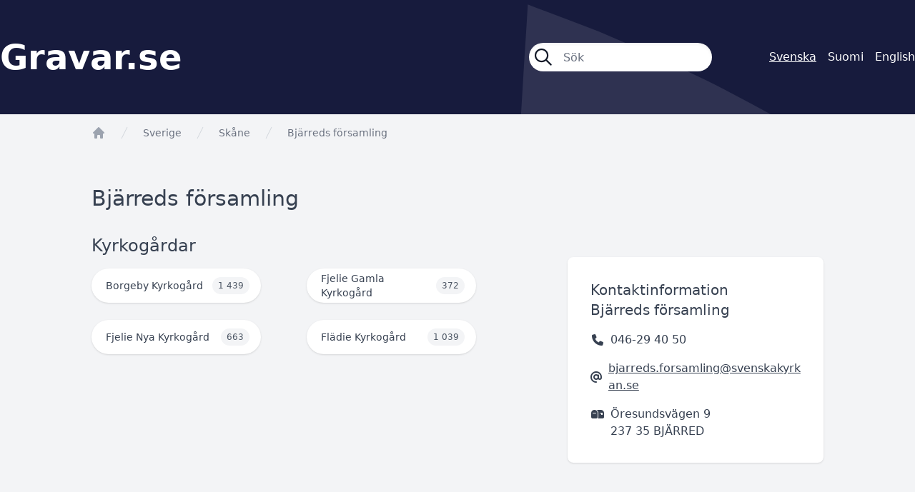

--- FILE ---
content_type: text/html; charset=UTF-8
request_url: https://gravar.se/forsamling/bjarreds-forsamling
body_size: 2644
content:
<!DOCTYPE html>
<html class="no-js" lang="sv">
<head>
    <meta charset="utf-8">
    <meta http-equiv="X-UA-Compatible" content="IE=edge,chrome=1">

    <title>Gravar.se</title>

    <link rel="apple-touch-icon" sizes="180x180" href="/apple-touch-icon.png">
    <link rel="icon" type="image/png" sizes="32x32" href="/favicon-32x32.png">
    <link rel="icon" type="image/png" sizes="16x16" href="/favicon-16x16.png">
    <link rel="manifest" href="/site.webmanifest">
    <link rel="mask-icon" href="/safari-pinned-tab.svg" color="#d30535">
    <meta name="msapplication-TileColor" content="#d30535">
    <meta name="theme-color" content="#ffffff">

    <meta name="viewport" content="initial-scale=1.0, user-scalable=no">
    <link href="/libraries/fontawesome/css/fontawesome.css" rel="stylesheet">
    <link href="/libraries/fontawesome/css/all.css" rel="stylesheet">

    <link rel="preload" as="style" href="https://gravar.se/build/assets/app--YNYbGmR.css" /><link rel="stylesheet" href="https://gravar.se/build/assets/app--YNYbGmR.css" />    <link rel="modulepreload" href="https://gravar.se/build/assets/app-CNrceyfC.js" /><script type="module" src="https://gravar.se/build/assets/app-CNrceyfC.js"></script></head>

<body class="bg-vitec-blue text-gray-700">
    <div role="main">
            <header class="vtc-bg px-4 xl:px-0">
        <div class="flex items-center md:space-x-20 h-24 md:h-40 container mx-auto text-white">
            <div class="grow text-xl md:text-5xl font-semibold">
                <a href="https://gravar.se">Gravar.se</a>
            </div>

            <form class="hidden lg:block flex space-x-6 w-64" method="get" action="https://gravar.se/resultat">
                <div class="flex grow items-center space-x-4 bg-white h-10 px-2 rounded-full text-gray-900 shadow-inner">
                    <i class="grow-0 shrink-0 fa-regular fa-magnifying-glass text-2xl"></i>
                    <input class="bg-transparent border-0 h-full w-full p-0 focus:ring-0" type="search" name="s" autocomplete="off" autocorrect="off" placeholder="Sök">
                </div>
            </form>

            <div class="text-xs md:text-base flex justify-end space-x-2 md:space-x-4">
                        <span class="underline">Svenska</span>
                                <a href="https://haudat.fi/forsamling/bjarreds-forsamling" lang="fi" hreflang="fi">Suomi</a>
                                <a href="https://nordicgraves.com/forsamling/bjarreds-forsamling" lang="en" hreflang="en">English</a>
            </div>
        </div>
    </header>

    <div class="bg-gray-100">
        <div class="container mx-auto">
                <nav class="flex pt-4 px-4 lg:px-32" aria-label="Breadcrumb">
        <ol role="list" class="flex flex-wrap items-center space-x-4">
            <li>
                <div>
                    <a href="/" class="text-gray-400 hover:text-gray-500">
                        <svg class="h-5 w-5 flex-shrink-0" viewBox="0 0 20 20" fill="currentColor" aria-hidden="true">
                            <path fill-rule="evenodd" d="M9.293 2.293a1 1 0 011.414 0l7 7A1 1 0 0117 11h-1v6a1 1 0 01-1 1h-2a1 1 0 01-1-1v-3a1 1 0 00-1-1H9a1 1 0 00-1 1v3a1 1 0 01-1 1H5a1 1 0 01-1-1v-6H3a1 1 0 01-.707-1.707l7-7z" clip-rule="evenodd" />
                        </svg>

                        <span class="sr-only">app.Start</span>
                    </a>
                </div>
            </li>
            <li>
                <div class="flex items-center">
                    <svg class="h-5 w-5 flex-shrink-0 text-gray-300" fill="currentColor" viewBox="0 0 20 20" aria-hidden="true">
                        <path d="M5.555 17.776l8-16 .894.448-8 16-.894-.448z" />
                    </svg>

                                            <a href="https://gravar.se" class="ml-4 text-sm font-medium text-gray-500 hover:text-gray-700">Sverige</a>
                                    </div>
            </li>
            <li>
                <div class="flex items-center">
                    <svg class="h-5 w-5 flex-shrink-0 text-gray-300" fill="currentColor" viewBox="0 0 20 20" aria-hidden="true">
                        <path d="M5.555 17.776l8-16 .894.448-8 16-.894-.448z" />
                    </svg>

                    <a href="https://gravar.se/region/skane" class="ml-4 text-sm font-medium text-gray-500 hover:text-gray-700">Skåne</a>
                </div>
            </li>
            <li>
                <div class="flex items-center">
                    <svg class="h-5 w-5 flex-shrink-0 text-gray-300" fill="currentColor" viewBox="0 0 20 20" aria-hidden="true">
                        <path d="M5.555 17.776l8-16 .894.448-8 16-.894-.448z" />
                    </svg>

                    <span class="ml-4 text-sm font-medium text-gray-500 hover:text-gray-700">Bjärreds församling</span>
                </div>
            </li>
        </ol>
    </nav>

    <div class="pt-8 md:pt-16 px-4 lg:px-32 pb-16">
        <h1 class="text-xl md:text-3xl">
            Bjärreds församling
        </h1>

        <div class="xl:flex xl:space-x-32 mt-8">
            <div class="xl:w-3/5">
                <h2 class="mb-4 text-lg md:text-2xl">
                    Kyrkogårdar
                </h2>

                <div class="grid md:grid-cols-2 gap-x-4 xl:gap-x-16 gap-y-4 xl:gap-y-6 auto-rows-min">
                                            <a class="flex justify-between items-center space-x-2 h-10 md:h-12 pl-4 md:pl-5 pr-3 md:pr-4 rounded-full bg-white shadow hover:bg-vitec-red-800 hover:text-white" href="/forsamling/bjarreds-forsamling/borgeby-kyrkogard">
                            <span class="text-sm">
                                Borgeby Kyrkogård
                            </span>

                            <span class="shrink-0 inline-flex items-center rounded-full bg-gray-100 px-2 py-1 text-xs font-medium text-gray-600">
                                1 439
                            </span>
                        </a>
                                            <a class="flex justify-between items-center space-x-2 h-10 md:h-12 pl-4 md:pl-5 pr-3 md:pr-4 rounded-full bg-white shadow hover:bg-vitec-red-800 hover:text-white" href="/forsamling/bjarreds-forsamling/fjelie-gamla-kyrkogard">
                            <span class="text-sm">
                                Fjelie Gamla Kyrkogård
                            </span>

                            <span class="shrink-0 inline-flex items-center rounded-full bg-gray-100 px-2 py-1 text-xs font-medium text-gray-600">
                                372
                            </span>
                        </a>
                                            <a class="flex justify-between items-center space-x-2 h-10 md:h-12 pl-4 md:pl-5 pr-3 md:pr-4 rounded-full bg-white shadow hover:bg-vitec-red-800 hover:text-white" href="/forsamling/bjarreds-forsamling/fjelie-nya-kyrkogard">
                            <span class="text-sm">
                                Fjelie Nya Kyrkogård
                            </span>

                            <span class="shrink-0 inline-flex items-center rounded-full bg-gray-100 px-2 py-1 text-xs font-medium text-gray-600">
                                663
                            </span>
                        </a>
                                            <a class="flex justify-between items-center space-x-2 h-10 md:h-12 pl-4 md:pl-5 pr-3 md:pr-4 rounded-full bg-white shadow hover:bg-vitec-red-800 hover:text-white" href="/forsamling/bjarreds-forsamling/fladie-kyrkogard">
                            <span class="text-sm">
                                Flädie Kyrkogård
                            </span>

                            <span class="shrink-0 inline-flex items-center rounded-full bg-gray-100 px-2 py-1 text-xs font-medium text-gray-600">
                                1 039
                            </span>
                        </a>
                                    </div>
            </div>

            <div class="xl:w-2/5 mt-8 lxlg:mt-0">
                <div class="bg-white rounded-lg mb-8 pt-8 px-8 pb-4 shadow text-xs md:text-base">
        <h3 class="text-lg md:text-xl">
                            Kontaktinformation<br>
            
                            Bjärreds församling
                    </h3>

                    <p class="flex items-center space-x-2 my-4">
                <i class="fa-solid fa-phone fa-fw"></i><span>046-29 40 50</span>
            </p>
        
                    <p class="flex items-center space-x-2 my-4">
                <i class="fa-solid fa-at fa-fw"></i><a class="underline break-all" href="mailto:bjarreds.forsamling@svenskakyrkan.se">bjarreds.forsamling@svenskakyrkan.se</a>
            </p>
        
        
                    <p class="flex space-x-2 my-4">
                                    <i class="fa-solid fa-mailbox fa-fw mt-1"></i>
                
                <span>Öresundsvägen 9<br>237 35 BJÄRRED</span>
            </p>
            </div>
            </div>
        </div>
    </div>
        </div>
    </div>
    </div>

    <footer>
        <div class="container mx-auto pt-8 xl:pt-24 px-4 xl:px-0 pb-6 xl:pb-16 xl:text-lg text-white">
            <p>Gravar.se är Nordens största söktjänst för gravplatser och gravsatta på nordiska kyrkogårdar.</p>
            <p class="mt-4"><a class="underline" href="https://gravar.se/terms">Användarvillkor</a></p>

            <img class="w-1/2 sm:w-1/3 xl:w-1/5 mt-8 xl:mt-24" src="/gfx/vitec-logo-vertical-software.svg" alt="Vitec Vertical Software">

            <p class="mt-8 text-sm">Copyright Vitec Software 2026</p>
        </div>
    </footer>

    </body>
</html>
